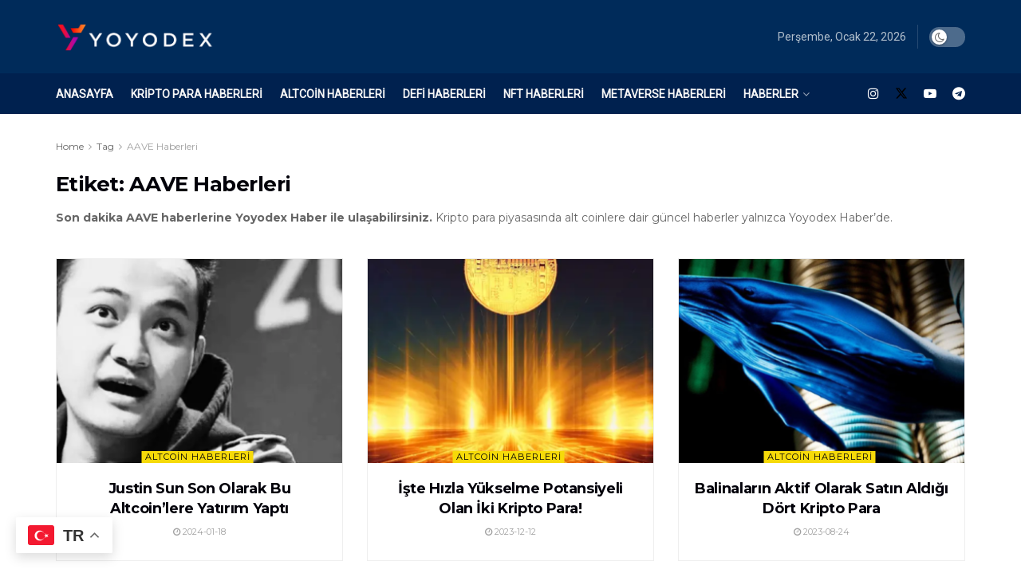

--- FILE ---
content_type: text/html; charset=utf-8
request_url: https://www.google.com/recaptcha/api2/aframe
body_size: 268
content:
<!DOCTYPE HTML><html><head><meta http-equiv="content-type" content="text/html; charset=UTF-8"></head><body><script nonce="hxHJ8gm5bFtXGmk4c_Zv1Q">/** Anti-fraud and anti-abuse applications only. See google.com/recaptcha */ try{var clients={'sodar':'https://pagead2.googlesyndication.com/pagead/sodar?'};window.addEventListener("message",function(a){try{if(a.source===window.parent){var b=JSON.parse(a.data);var c=clients[b['id']];if(c){var d=document.createElement('img');d.src=c+b['params']+'&rc='+(localStorage.getItem("rc::a")?sessionStorage.getItem("rc::b"):"");window.document.body.appendChild(d);sessionStorage.setItem("rc::e",parseInt(sessionStorage.getItem("rc::e")||0)+1);localStorage.setItem("rc::h",'1769062342937');}}}catch(b){}});window.parent.postMessage("_grecaptcha_ready", "*");}catch(b){}</script></body></html>